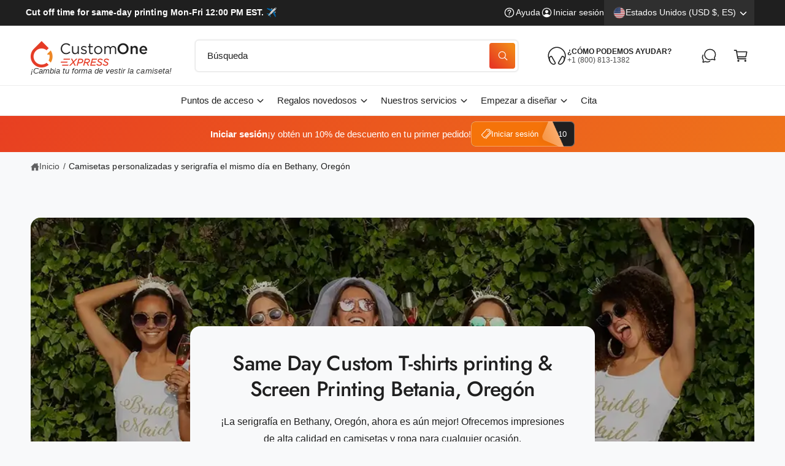

--- FILE ---
content_type: text/javascript
request_url: https://customoneonline.com/cdn/shop/t/44/assets/scroll-to-top.js?v=27983454594999341741767320366
body_size: -427
content:
if(!customElements.get("scroll-to-top-button")){class ScrollToTopButton extends HTMLElement{constructor(){super(),this.classList.toggle("reveal",window.scrollY>window.innerHeight),window.addEventListener("scroll",()=>{requestAnimationFrame(()=>{this.classList.toggle("reveal",window.scrollY>window.innerHeight)})},{passive:!0}),this.addEventListener("click",()=>{this.scrollToTop()}),this.addEventListener("keydown",event=>{event.key==="Enter"&&this.scrollToTop()})}scrollToTop(){window.scrollTo({top:0,behavior:"smooth"}),setTimeout(()=>{document.querySelector(".skip-to-content-link")?.focus()},700)}}customElements.define("scroll-to-top-button",ScrollToTopButton)}
//# sourceMappingURL=/cdn/shop/t/44/assets/scroll-to-top.js.map?v=27983454594999341741767320366
